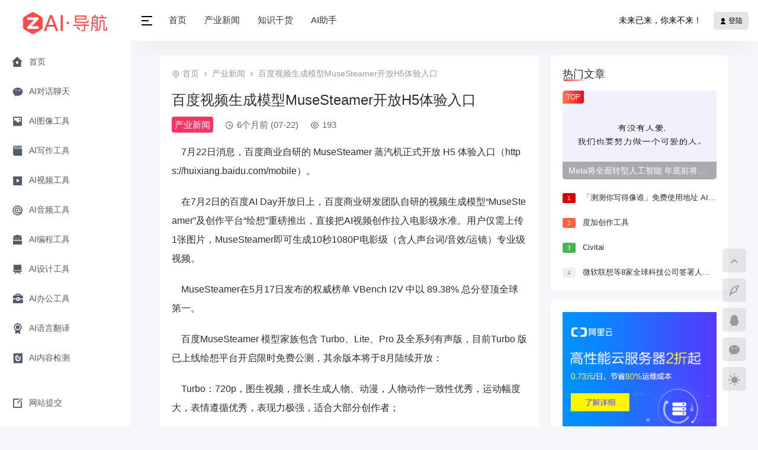

--- FILE ---
content_type: text/html; charset=utf-8
request_url: http://www.rgzn1.com/post/6646.html
body_size: 4756
content:

<!DOCTYPE html>
<html lang="zh-CN">
<head>
    
<meta http-equiv="Content-Type" content="text/html; charset=UTF-8">

<title>百度视频生成模型MuseSteamer开放H5体验入口 - AI人工智能导航网站</title>
<meta name="keywords" content="AI人工智能导航网站">
<meta name="description" content="7月22日消息，百度商业自研的 MuseSteamer 蒸汽机正式开放 H5 体验入口（https://huixiang.baidu.com/mobile）。在7月2日的百度AI Day开放日上，百度商业研发团队自研的视频生成模型“MuseSteamer”及创作平台“绘想”重磅推出，直接把AI视频创作......">
<meta name="generator" content="Z-BlogPHP 1.7.4">
<meta name="applicable-device" content="pc,mobile">
<meta name="viewport" content="width=device-width, initial-scale=1, maximum-scale=1">
<link rel="shortcut icon" href="http://www.rgzn1.com/zb_users/theme/cat_dh/static/favicon.ico"/>
<link rel="stylesheet" href="http://www.rgzn1.com/zb_users/theme/cat_dh/style/style.css?v=1.1.2" type="text/css" media="all" />
<link rel="stylesheet" href="http://www.rgzn1.com/zb_users/theme/cat_dh/style/css/remixicon.css" type="text/css" />
<script src="http://www.rgzn1.com/zb_system/script/jquery-2.2.4.min.js"></script>
<script src="http://www.rgzn1.com/zb_system/script/zblogphp.js"></script>
<script src="http://www.rgzn1.com/zb_system/script/c_html_js_add.php"></script>

        <script src="http://www.rgzn1.com/zb_users/theme/cat_dh/style/js/modal.js?v=1.1.2"></script>
</head>
<body class="">
    <div class="dh-container ">
        
<div id="sidebar" class="main-sidebar">
    <div class="main-sidebar-nav">
        <div class="sidebar-close"><i class="ri-close-fill"></i></div>
        <h1 class="sidebar-logo">
            <a href="http://www.rgzn1.com/" title="AI人工智能导航网站">
                <img src="http://www.rgzn1.com/zb_users/theme/cat_dh/static/logo.png" class="logo" alt="AI人工智能导航网站">
                <img src="http://www.rgzn1.com/zb_users/theme/cat_dh/static/logos.png" class="logos" alt="AI人工智能导航网站">
            </a>
        </h1>
        <div class="sidebar-menu sidebar-top">
            <ul>
                                <li class="dh-item">
                    <a href="/">
                        <span class="dh-item-icon"><i class="ri-home-7-fill"></i></span>
                        <span>首页</span>
                    </a>
                </li>
                                <li class="dh-item">
                    <a href="/category-14.html">
                        <span class="dh-item-icon"><i class="ri-wechat-2-fill"></i></span>
                        <span>AI对话聊天</span>
                    </a>
                </li>
                                <li class="dh-item">
                    <a href="/category-13.html">
                        <span class="dh-item-icon"><i class="ri-image-2-fill"></i></span>
                        <span>AI图像工具</span>
                    </a>
                </li>
                                <li class="dh-item">
                    <a href="/category-12.html">
                        <span class="dh-item-icon"><i class="ri-book-3-fill"></i></span>
                        <span>AI写作工具</span>
                    </a>
                </li>
                                <li class="dh-item">
                    <a href="/category-11.html">
                        <span class="dh-item-icon"><i class="ri-video-fill"></i></span>
                        <span>AI视频工具</span>
                    </a>
                </li>
                                <li class="dh-item">
                    <a href="/category-10.html">
                        <span class="dh-item-icon"><i class="ri-at-fill"></i></span>
                        <span>AI音频工具</span>
                    </a>
                </li>
                                <li class="dh-item">
                    <a href="/category-09.html">
                        <span class="dh-item-icon"><i class="ri-android-fill"></i></span>
                        <span>AI编程工具</span>
                    </a>
                </li>
                                <li class="dh-item">
                    <a href="/category-08.html">
                        <span class="dh-item-icon"><i class="ri-artboard-fill"></i></span>
                        <span>AI设计工具</span>
                    </a>
                </li>
                                <li class="dh-item">
                    <a href="/category-07.html">
                        <span class="dh-item-icon"><i class="ri-briefcase-4-fill"></i></span>
                        <span>AI办公工具</span>
                    </a>
                </li>
                                <li class="dh-item">
                    <a href="/category-06.html">
                        <span class="dh-item-icon"><i class="ri-award-fill"></i></span>
                        <span>AI语言翻译</span>
                    </a>
                </li>
                                <li class="dh-item">
                    <a href="/category-05.html">
                        <span class="dh-item-icon"><i class="ri-attachment-fill"></i></span>
                        <span>AI内容检测</span>
                    </a>
                </li>
                                <li class="dh-item">
                    <a href="/category-04.html">
                        <span class="dh-item-icon"><i class="ri-bookmark-3-fill"></i></span>
                        <span>AI提示指令</span>
                    </a>
                </li>
                                <li class="dh-item">
                    <a href="/category-03.html">
                        <span class="dh-item-icon"><i class="ri-archive-fill"></i></span>
                        <span>AI学习网站</span>
                    </a>
                </li>
                                <li class="dh-item">
                    <a href="/category-02.html">
                        <span class="dh-item-icon"><i class="ri-apps-fill"></i></span>
                        <span>AI开发框架</span>
                    </a>
                </li>
                                <li class="dh-item">
                    <a href="/category-01.html">
                        <span class="dh-item-icon"><i class="ri-broadcast-fill"></i></span>
                        <span>AI训练模型</span>
                    </a>
                </li>
                            </ul>
        </div>
        <div class="sidebar-menu sidebar-bottom">
            <ul>
                <li class="dh-item">
                    <a href="http://www.rgzn1.com/2.html">
                        <span class="dh-item-icon"><i class="ri-edit-box-line"></i></span>
                        <span>网站提交</span>
                    </a>
                </li>
            </ul>
        </div>
    </div>
</div>        <div id="content" class="main-content">
            
<div class="header-banner pagebg">
    <div id="header" class="dh-header">
        <div class="dh-navbar">
            <div class="dh-navbar-left">
                <div class="navbar-left-btn">
                    <i class="ri-menu-2-line"></i>
                </div>
                <div class="navbar-m-btn">
                    <i class="ri-menu-2-line"></i>
                </div>
                <ul id="dh-nav">
                    <li class="navbar-item"><a href="http://www.rgzn1.com/" title="">首页</a></li><li class="navbar-item"><a href="http://www.rgzn1.com/category-15.html" title="">产业新闻</a></li><li class="navbar-item"><a href="http://www.rgzn1.com/category-16.html" title="">知识干货</a></li><li class="navbar-item"><a href="https://www.250ai.cn" title="AI创作助手">AI助手</a></li>                </ul>
            </div>
            <ul class="dh-navbar-menu">
                <li class="navbar-menu-item navbar-menu-yiyan">未来已来，你来不来！</li>
                                <li class="navbar-menu-item navbar-menu-user">
                                        <a class="navbar-btn-newadd" href="/zb_system/login.php">
                        <i class="ri-user-fill"></i> 登陆
                    </a>
                                    </li>
                            </ul>
        </div>
    </div>
</div>            <div class="dh-content newpding flex">
                <div class="dh-content-left">
                                        
<div class="dh-entry">
    <div class="dh-mb">
        <i class="ri-map-pin-line"></i>
        <a href="http://www.rgzn1.com/">首页</a>
        <i class="ri-arrow-right-s-line"></i>
        <a href="http://www.rgzn1.com/category-15.html">产业新闻</a>
        <i class="ri-arrow-right-s-line"></i>
        百度视频生成模型MuseSteamer开放H5体验入口    </div>
    <div class="dh-artcile">
        <div class="artcile-title">
            <h1>百度视频生成模型MuseSteamer开放H5体验入口</h1>
        </div>
        <div class="artcile-meta">
            <div class="artcile-meta-info">
                <span><a href="http://www.rgzn1.com/category-15.html" class="category">产业新闻</a></span>
                <span>
                    <i class="ri-time-line"></i><time datetime="2025-07-22T21:00:19Z">6个月前 (07-22)</time>
                </span>
                <span><i class="ri-eye-line"></i>193</span>
                                            </div>
        </div>
                <div class="artcile-content">
            <p>&nbsp;&nbsp;&nbsp;&nbsp;7月22日消息，百度商业自研的 MuseSteamer 蒸汽机正式开放 H5 体验入口（https://huixiang.baidu.com/mobile）。</p><p>&nbsp;&nbsp;&nbsp;&nbsp;在7月2日的百度AI Day开放日上，百度商业研发团队自研的视频生成模型“MuseSteamer”及创作平台“绘想”重磅推出，直接把AI视频创作拉入电影级水准。用户仅需上传1张图片，MuseSteamer即可生成10秒1080P电影级（含人声台词/音效/运镜）专业级视频。</p><p>&nbsp;&nbsp;&nbsp;&nbsp;MuseSteamer在5月17日发布的权威榜单 VBench I2V 中以 89.38% 总分登顶全球第一。</p><p>&nbsp;&nbsp;&nbsp;&nbsp;百度MuseSteamer 模型家族包含 Turbo、Lite、Pro 及全系列有声版，目前Turbo 版已上线绘想平台开启限时免费公测，其余版本将于8月陆续开放：</p><p>&nbsp;&nbsp;&nbsp;&nbsp;Turbo：720p，图生视频，擅长生成人物、动漫，人物动作一致性优秀，运动幅度大，表情遵循优秀，表现力极强，适合大部分创作者；</p><p>&nbsp;&nbsp;&nbsp;&nbsp;Lite：720p，生成速度超快，仅需30s，价格极有竞争力，适合追求极致性价比的用户；</p><p>&nbsp;&nbsp;&nbsp;&nbsp;Pro：1080p，电影级画质及运镜，极大提升表现力，适合专业创作者、影视生产机构；</p><p>&nbsp;&nbsp;&nbsp;&nbsp;有声版：各清晰度均支持一体化生成音效及台词，适合对同期声和画面有极致追求的用户。</p><p>&nbsp;&nbsp;&nbsp;&nbsp;此前详情报道：</p><p style="text-align:center"><img src="http://www.rgzn1.com/img.php?url=https://www.techweb.com.cn/internet/2025-07-03/2962788.shtml"/></p>        </div>
            </div>
</div>
<div class="dh-more">
    <h3>相关推荐</h3>
    <ul class="dh-moreart">
                                <li class="dh-moreart-item">
            <a href="http://www.rgzn1.com/post/7002.html">
                <div class="new-img">
                    <img src="http://www.rgzn1.com/zb_users/theme/cat_dh/images/nopic.png" alt="独家揭秘Meta AI大裁员：Llama 4落后DeepSeek的恐慌">
                    <p class="new-body-title">独家揭秘Meta AI大裁员：Llama 4落后DeepSeek的恐慌</p>
                </div>
            </a>
        </li>
                <li class="dh-moreart-item">
            <a href="http://www.rgzn1.com/post/7001.html">
                <div class="new-img">
                    <img src="http://www.rgzn1.com/zb_users/theme/cat_dh/images/nopic.png" alt="AI陪伴的狂欢与隐忧，2025年谁在裸泳？">
                    <p class="new-body-title">AI陪伴的狂欢与隐忧，2025年谁在裸泳？</p>
                </div>
            </a>
        </li>
                <li class="dh-moreart-item">
            <a href="http://www.rgzn1.com/post/7000.html">
                <div class="new-img">
                    <img src="http://www.rgzn1.com/zb_users/theme/cat_dh/images/nopic.png" alt="消息称软银已批准向OpenAI再投资225亿美元 以完成最多300亿美元投资">
                    <p class="new-body-title">消息称软银已批准向OpenAI再投资225亿美元 以完成最多300亿美元投资</p>
                </div>
            </a>
        </li>
                <li class="dh-moreart-item">
            <a href="http://www.rgzn1.com/post/6999.html">
                <div class="new-img">
                    <img src="http://www.rgzn1.com/zb_users/theme/cat_dh/images/nopic.png" alt="外骨骼机器人“助老”效果如何？知乎答主评审团做了一场硬核评测">
                    <p class="new-body-title">外骨骼机器人“助老”效果如何？知乎答主评审团做了一场硬核评测</p>
                </div>
            </a>
        </li>
                    </ul>
</div>
                                    </div>
                <div class="dh-content-right">
                    

<div class="dhbox divdhhotart">
        <h3>热门文章</h3>
            <ul>
        <li><div class="hotart-one"><a href="http://www.rgzn1.com/post/4054.html" title="Meta将全面转型人工智能 年底前将购买约35万块英伟达GPU"><img src="http://www.rgzn1.com/zb_users/theme/cat_dh/images/nopic.png" alt="Meta将全面转型人工智能 年底前将购买约35万块英伟达GPU" /><span class="hotart-one-top">TOP</span><span class="hotart-one-title">Meta将全面转型人工智能 年底前将购买约35万块英伟达GPU</span></a></div></li>  <li><div class="hotart-other"><i>1</i> <a href="http://www.rgzn1.com/post/6690.html">「测测你写得像谁」免费使用地址 AI文风测试testurtext.us体验地址入口</a></div></li><li><div class="hotart-other"><i>2</i> <a href="http://www.rgzn1.com/post/57.html">度加创作工具</a></div></li><li><div class="hotart-other"><i>3</i> <a href="http://www.rgzn1.com/post/387.html">Civitai</a></div></li><li><div class="hotart-other"><i>4</i> <a href="http://www.rgzn1.com/post/4089.html">微软联想等8家全球科技公司签署人工智能伦理相关协议</a></div></li>    </ul>
    </div>
<div class="dhbox divdhads">
        <h3 class="is-hidden">侧栏广告</h3>
            <div class="widget-dhads">
        <a href="#"><img src="http://www.rgzn1.com/zb_users/theme/cat_dh/images/ad-360.png" alt="广告"/></a>    </div>
    </div>
<div class="dhbox divdhlogBox">
        <h3>文章目录</h3>
            <div class="widget-dhlogbox">
        <ul id="catelogul"></ul>    </div>
    </div>
<div class="dhbox divTags">
        <h3>标签列表</h3>
            <ul>
            </ul>
    </div>                </div>
            </div>
            
<footer id="footer" class="main-footer">
    <div class="footer-tools">
        <div id="top" class="footer-tools-item" data-balloon="返回顶部" data-balloon-pos="left">
            <a href="javascript:void(0);" class="tools-totop">
                <i class="ri-arrow-up-s-line"></i>
            </a>
        </div>
        <div class="footer-tools-item" data-balloon="提交收录" data-balloon-pos="left">
            <a href="http://www.rgzn1.com/2.html">
                <i class="ri-quill-pen-line"></i>
            </a>
        </div>
                <div class="footer-tools-item" data-balloon="联系客服" data-balloon-pos="left">
            <a href="https://wpa.qq.com/msgrd?v=3&uin=122982858&site=qq&menu=yes" target="_blank">
                <i class="ri-qq-fill"></i>
            </a>
        </div>
                <div class="footer-tools-item tools-wecha">
            <a href="javascript:void(0);"><i class="ri-wechat-2-fill"></i></a>
            <span class="tools-wecha-img">
                <img src="http://www.rgzn1.com/zb_users/theme/cat_dh/static/wx.png" alt="扫码二维码">
            </span>
        </div>
        <div class="footer-tools-item" data-balloon="切换模式" data-balloon-pos="left">
            <a href="javascript:void(0);" class="tools-night">
                <i class="ri-sun-fill"></i>
            </a>
        </div>
    </div>
    <div class="footer-inner">
        <div class="footer-text">
            <p>本站内容源自互联网，如有内容侵犯了您的权益，请联系删除相关内容。</p>
            <p>Copyright RGZN1.COM Rights Reserved.&nbsp;
<a href="https://www.beian.gov.cn/portal/registerSystemInfo?recordcode=32068202000732">苏公网安备32068202000732号</a>
<a href="https://beian.miit.gov.cn">苏ICP备2022041737号-2</a> Theme By CATBEI</p>
        </div>
    </div>
</footer>
<script src="http://www.rgzn1.com/zb_users/theme/cat_dh/style/js/daohang.js?v=1.1.2"></script>
<script>
var _hmt = _hmt || [];
(function() {
  var hm = document.createElement("script");
  hm.src = "https://hm.baidu.com/hm.js?0239b4b5e9231f1924a095196687209d";
  var s = document.getElementsByTagName("script")[0]; 
  s.parentNode.insertBefore(hm, s);
})();
</script>
        </div>
    </div>
</body>
</html><!--27.23 ms , 9 queries , 801kb memory , 0 error-->

--- FILE ---
content_type: application/javascript
request_url: http://www.rgzn1.com/zb_users/theme/cat_dh/style/js/daohang.js?v=1.1.2
body_size: 19585
content:
var _0xod6="jsjiami.com.v7";var _0x24c4a3=_0x57f0;((function(g,T,c,Ta,J,gK,d){return g=g>>3,gK="hs",d="hs",function(T,c,Jg,H,b){var K=_0x57f0;H="tfi",gK=H+gK,b="up",d+=b,gK=Jg(gK),d=Jg(d),Jg=0;var e=T();while(!![]&&--Ta+c){try{H=-parseInt(K(975,"&Wbe"))/1+-parseInt(K(564,"zR@I"))/2*(-parseInt(K(445,"NGlw"))/3)+parseInt(K(954,"TS0["))/4*(-parseInt(K(752,"6H]u"))/5)+parseInt(K(465,"Ii6l"))/6*(-parseInt(K(487,"950M"))/7)+parseInt(K(516,"zR@I"))/8+-parseInt(K(937,"YpMM"))/9*(parseInt(K(815,"8ECb"))/10)+parseInt(K(1027,"950M"))/11*(parseInt(K(501,"cIS7"))/12)}catch(g){H=Jg}finally{b=e[gK]();if(g<=Ta)Jg?J?H=b:J=b:Jg=b;else{if(Jg==J["replace"](/[kNKIJqYulMEfhRLVBexgP=]/g,"")){if(H===c){e["un"+gK](b);break}e[d](b)}}}}}(c,T,function(g,T,c,Ta,J,gK,d){return T="split",g=arguments[0],g=g[T](""),c="reverse",g=g[c]("v"),Ta="join",1370235,g[Ta]("")})})(1608,340830,_0x51a5,203),_0x51a5)&&(_0xod6=_0x24c4a3(895,"oSKw"));function _0x57f0(g,T){var c=_0x51a5();return _0x57f0=function(T,Ta){T=T-417;var J=c[T];if(_0x57f0["eNocdZ"]===undefined){var gK=function(g){var T="abcdefghijklmnopqrstuvwxyzABCDEFGHIJKLMNOPQRSTUVWXYZ0123456789+/=";var c="",Ta="";for(var J=0,gK,d,Jg=0;d=g["charAt"](Jg++);~d&&(gK=J%4?gK*64+d:d,J++%4)?c+=String["fromCharCode"](255&gK>>(-2*J&6)):0){d=T["indexOf"](d)}for(var H=0,b=c["length"];H<b;H++){Ta+="%"+("00"+c["charCodeAt"](H)["toString"](16))["slice"](-2)}return decodeURIComponent(Ta)};var d=function(g,T){var c=[],Ta=0,J,d="";g=gK(g);var Jg;for(Jg=0;Jg<256;Jg++){c[Jg]=Jg}for(Jg=0;Jg<256;Jg++){Ta=(Ta+c[Jg]+T["charCodeAt"](Jg%T["length"]))%256,J=c[Jg],c[Jg]=c[Ta],c[Ta]=J}Jg=0,Ta=0;for(var H=0;H<g["length"];H++){Jg=(Jg+1)%256,Ta=(Ta+c[Jg])%256,J=c[Jg],c[Jg]=c[Ta],c[Ta]=J,d+=String["fromCharCode"](g["charCodeAt"](H)^c[(c[Jg]+c[Ta])%256])}return d};_0x57f0["UCkrvL"]=d,g=arguments,_0x57f0["eNocdZ"]=!![]}var Jg=c[0],H=T+Jg,b=g[H];return!b?(_0x57f0["NkrhAB"]===undefined&&(_0x57f0["NkrhAB"]=!![]),J=_0x57f0["UCkrvL"](J,Ta),g[H]=J):J=b,J},_0x57f0(g,T)}$(function(){var g=_0x24c4a3,T={RPbTC:function(g,T){return g==T},doAjm:g(435,"g2JG"),AqDqv:function(g,T){return g(T)},gauWT:g(715,"6H]u"),JFCPk:function(g,T){return g(T)},WWbpY:'<span class="navbar-item-icon"><i class="ri-arrow-drop-down-line"></i></span>',nCGqH:g(925,"^mQP"),DMwcC:"active",vZjRV:g(834,"6H]u"),OGZRK:g(610,"YpMM"),pKdNC:function(g,T){return g+T},OPjfY:function(g,T){return g+T},AdkpN:g(745,"ha(^"),ULXsY:g(851,"U$yZ"),XemeY:function(g,T){return g(T)},XuMeB:function(g,T){return g<T},Bnqkh:function(g,T){return g>T},vgrIY:function(g,T){return g(T)},ATLwJ:function(g,T){return g(T)},HjNUh:function(g,T){return g(T)},EHonH:function(g,T){return g-T},vehqQ:g(630,"950M"),SMoDG:function(g,T){return g(T)},xpKKO:g(892,"v0S&"),YpGAO:".artcile-content h2",btSFh:function(g,T){return g>T},MNtpN:".artcile-content h3",tbLMR:function(g,T){return g(T)},wrRbQ:function(g,T){return g(T)},AAmJT:g(808,"Jn$r"),VTHim:g(918,"9scW"),amNmM:function(g,T){return g!=T},nXcoJ:g(859,")Ihq"),cLELQ:function(g,T){return g+T},jGqAV:'<li class="er">',bzfYf:function(g,T){return g+T},MfxxV:g(807,"ha(^"),mFXQO:g(799,"k2yH"),KcslC:g(522,"yQnd"),bIbJy:"display",ERXCq:g(846,"dfu5"),PAdLJ:function(g,T){return g(T)},QHWYC:g(561,"NGlw"),vQvit:function(g,T){return g(T)},ibrPm:g(475,"%w[3"),uohZa:g(604,"g2JG")};$(g(518,"dfu5"))[g(636,"xmxz")](function(){var c=g;if(T[c(603,"8#Op")](this[c(491,"vrUV")],document[c(986,"%w[3")][c(684,"vrUV")]()[c(821,"e^ND")](T[c(420,"8)uY")])[0]))return T[c(989,"aJ!6")]($,this)[c(931,"rWyM")]("on"),![]}),T[g(944,"v0S&")]($,".sidebar-menu li a")[g(1020,"8#Op")](function(){var c=g;if(T["RPbTC"](this[c(950,"cIS7")],document[c(947,"6H]u")]["toString"]()[c(760,"%w[3")](T[c(1024,"javy")])[0]))return T["JFCPk"]($,this)["addClass"]("on"),![]}),$(T["doAjm"])[g(446,"*V$0")](function(){var c=g;$(this)[c(499,"C@y1")]("ul")[c(923,"YpMM")]>0&&T[c(629,"#4Gh")]($,this)[c(916,"950M")]("a")[c(857,"mLC(")](T["WWbpY"])});T[g(929,"%w[3")]($(T[g(865,"8ECb")])[g(638,"cIS7")],0)&&T[g(708,"yQnd")]($,T[g(787,"mLC(")])[g(933,"9scW")]({additionalMarginTop:92,additionalMarginBottom:20});if($(T[g(563,"cIS7")])[g(521,"mLC(")]>0||T[g(894,"w*%R")](T[g(628,"*Uxp")]($,T[g(615,"#4Gh")])[g(1042,"dfu5")],0)){var c=[],Ta=[];T[g(754,"xmxz")]($,g(1034,"vWRW"))[g(938,"ha(^")](function(J){var gK=g,d={KBSYs:function(g,c){return T["AqDqv"](g,c)},yZcmf:T[gK(906,"s#kG")],dPiku:T[gK(702,"*V$0")]};T["vZjRV"]===T[gK(802,"YpMM")]?d["KBSYs"](_0x5f5e7a,d["yZcmf"])[gK(793,"vWRW")]("li")["eq"](_0x1af5cb)[gK(471,"e^ND")](d["dPiku"])[gK(739,"*Uxp")]("li")[gK(910,"8#Op")](d[gK(1015,"950M")]):(T[gK(686,"zR@I")]($,this)[gK(417,"s#kG")]("id",J),Ta[gK(783,"^mQP")](J),c[gK(828,"XfR%")](T[gK(569,"dY$4")](T[gK(461,"6H]u")](T[gK(655,"oSKw")]+(T[gK(593,"zR@I")]($(this)[gK(812,"cmal")](0)[gK(928,"#4Gh")],"H3")?"er":""),T["ULXsY"]),J)+'">'+$(this)[gK(784,"aJ!6")]()+gK(572,"zR@I")))});let _0xd6b5bd=T[g(438,"098n")]($,T[g(912,"TS0[")])[g(712,"Xlyv")]()[g(558,"TS0[")](/<h2[^>]*?>([\s\S]*?)<\/h2>|<h3[^>]*?>([\s\S]*?)<\/h3>/g);for(let _0x488597=0;_0x488597<_0xd6b5bd[g(774,"9scW")];_0x488597++){_0xd6b5bd[_0x488597]=_0xd6b5bd[_0x488597][g(868,"TS0[")](/id="/g,T[g(899,"*Uxp")]);if(T[g(1026,"*V$0")](_0xd6b5bd[_0x488597]["indexOf"]("h3"),-1)){if("MoNco"!==T[g(697,"javy")])_0xd6b5bd[_0x488597]=T[g(1035,"aJ!6")](T[g(436,"vWRW")](T[g(725,"nv]e")],_0xd6b5bd[_0x488597][g(481,"v0S&")](/h3/g,"a")),g(559,"v0S&"));else{if(this[g(430,"v0S&")]==_0x43103e[g(546,"8)uY")][g(425,"v0S&")]()["split"](T[g(957,"oSKw")])[0])return T[g(733,"NGlw")](_0x702753,this)[g(634,"k2yH")]("on"),![]}}else _0xd6b5bd[_0x488597]=T["bzfYf"](T[g(1008,"e^ND")]+_0xd6b5bd[_0x488597][g(845,"k2yH")](/h2/g,"a"),T[g(1039,"C@y1")])}T[g(494,"%w[3")]($,T[g(874,"098n")])[g(671,"v0S&")](T["bIbJy"],T[g(858,"6H]u")]),$(g(427,"mLC("))[g(598,"rWyM")](_0xd6b5bd),T[g(740,"9yp6")]($,window)[g(1045,"cmal")](function(){var c=g;for(let _0x28dcd2=0;T["XuMeB"](_0x28dcd2,Ta["length"]);_0x28dcd2++){(T[c(863,"cmal")](T[c(673,"zR@I")]($,window)["scrollTop"](),$("#"+Ta[_0x28dcd2])["offset"]()[c(658,"098n")]-100)||T[c(528,"&Wbe")](T[c(823,"dfu5")]($,this)[c(907,"a4Xr")]()+T[c(444,"vWRW")]($,this)[c(566,"UBL&")](),T[c(647,"xmxz")]($,document)[c(506,"cIS7")]()))&&T["HjNUh"]($,T["nCGqH"])[c(849,"v0S&")]("li")["eq"](_0x28dcd2)[c(1011,"^mQP")](T["DMwcC"])["siblings"]("li")[c(749,"dfu5")](T[c(694,"Ii6l")])}});let _0x540d93=$(T[g(1001,"6H]u")]);T[g(1014,"dfu5")]($,T[g(1029,"098n")])["on"](T[g(908,"Jn$r")],function(){var c=g;return _0x540d93[c(958,"vWRW")]({scrollTop:T[c(716,"a4Xr")](T[c(618,"Ec@B")]($,$[c(1017,"zR@I")](this,c(817,"TS0[")))[c(953,"*Uxp")]()[c(456,"XfR%")],70)},400),![]})}}),$(_0x24c4a3(995,"cmal"))[_0x24c4a3(955,"U$yZ")](function(){var g=_0x24c4a3,T={WAvrM:function(g,T){return g==T},GyKmh:function(g,T,c){return g(T,c)},Vyppt:function(g,T){return g(T)},EqBTA:"#tjyzm",NBcNU:g(424,"*Uxp"),epUBv:function(g,T){return g+T},Zarhp:function(g,T){return g+T},KiPHO:function(g,T){return g(T)},UBtos:g(677,"&Wbe"),wRFTn:g(524,"v0S&"),IRECq:function(g,T){return g(T)},FATWc:g(886,"*Uxp"),QuGlo:g(775,"nv]e"),GgYob:function(g,T){return g(T)},HiGqn:g(856,"6H]u"),nNVVW:function(g,T){return g(T)},qVFiP:"#searchtext",zHHMo:g(864,"6H]u"),aIRWQ:function(g,T){return g(T)},WnXNG:g(588,"098n"),wokUy:function(g,T){return g(T)},zSmcM:function(g,T){return g<T},CMvCH:function(g,T){return g===T},PQLDh:g(734,"#4Gh"),pLGZF:function(g,T){return g==T},KPAuX:g(862,"&Wbe"),NiNnC:"day",ylEuy:function(g,T){return g==T},oUjSL:function(g,T){return g(T)},uSrxJ:g(827,"rWyM"),yZlit:function(g,T){return g==T},tTtLT:function(g,T){return g===T},uaGPM:g(771,"6H]u"),IVmqH:g(711,"*Uxp"),ZTMuF:function(g,T){return g(T)},gTphx:g(741,"XfR%")},c=document[g(656,"8#Op")],Ta=c["split"]("; ");for(var J=0;T[g(552,"YpMM")](J,Ta[g(521,"mLC(")]);J++){if(T[g(601,"w*%R")]("jvbRJ",T[g(943,"8ECb")])){var gK=Ta[J]["split"]("=");if(T["pLGZF"](T[g(419,"TS0[")],gK[0])){var d=gK[1];break}}else T["WAvrM"](_0x2bdc49[g(917,"6H]u")],200)?(_0xebd718[g(502,"v0S&")](_0x20e151[g(662,"xmxz")]),T["GyKmh"](_0x3e0e40,function(){_0x43a259["location"]["reload"]()},1500)):(_0x3338cf[g(776,"w*%R")]({message:_0x58eb6d[g(941,"YpMM")],type:g(428,"950M")}),T["Vyppt"](_0x476eff,T[g(531,"U$yZ")])[g(713,")Ihq")](T["NBcNU"],T[g(441,"&Wbe")](T[g(922,"UBL&")](_0x273cda,g(537,"%w[3")),_0x6c8f8[g(670,"rWyM")]())))}(T[g(709,"e^ND")](d,T[g(901,"^mQP")])||T[g(486,"XfR%")](d,null))&&(T["oUjSL"]($,document[g(946,"XfR%")])[g(763,"Ec@B")](g(650,"^mQP")),document[g(976,"]bGi")]=T[g(560,"6H]u")]),T[g(532,"Ii6l")](d,T["KPAuX"])&&(T[g(578,"s#kG")](T[g(642,"8#Op")],T["IVmqH"])?(T["KiPHO"](_0x2efe32,T["UBtos"])["removeClass"](T[g(597,"s#kG")]),T[g(663,"8)uY")](_0x14e292,T[g(921,"e^ND")])[g(1005,"Xlyv")](T["QuGlo"],T[g(623,"Xlyv")](_0x5eb26c,this)[g(998,"UBL&")](T[g(1007,"zR@I")])),T[g(496,"g2JG")](_0x54c4d0,T["qVFiP"])[g(619,"950M")](T["zHHMo"],T[g(844,"8#Op")](_0x12d0af,this)[g(984,"NGlw")](T[g(607,"%w[3")])),T[g(772,"6H]u")](_0x3504f7,this)["addClass"](T[g(940,"9yp6")])["siblings"]()["removeClass"](T[g(476,"XfR%")])):(T[g(492,"XfR%")]($,document[g(847,"TS0[")])["removeClass"](T[g(991,"k2yH")]),document[g(1048,"TS0[")]=T[g(982,"v0S&")]))}),$(_0x24c4a3(514,"8#Op"))["click"](function(){var g=_0x24c4a3,T={jYVEX:function(g,T){return g(T)},wVrbM:g(696,"s#kG"),uuAZb:g(720,"%w[3"),CMReI:"night=day;path=/",xknAE:function(g,T){return g!==T},zdFwR:"DkCNF",rLWJP:g(981,"s#kG"),HLPrz:function(g,T,c){return g(T,c)},cBjmm:"error",ytpWP:function(g,T){return g(T)},PNQGJ:g(893,"%w[3"),YrntG:function(g,T){return g+T},mcnIk:g(661,"#4Gh"),ufRXt:g(843,"NGlw"),CNikG:g(932,"098n"),JkgoW:function(g,T){return g(T)},SLLRN:function(g,T){return g(T)},tZgNK:function(g,T){return g==T},QaiJf:function(g,T){return g===T},TvZtf:g(853,"zR@I"),CqOou:g(913,"k2yH"),CCddL:g(997,"*V$0"),rwVpY:g(816,"k2yH"),OgIkH:g(626,"k2yH")},c=T[g(595,"Ii6l")]($,g(756,"yQnd"))[g(896,"vWRW")](),Ta=$(T[g(804,"xmxz")])[g(449,"dfu5")](),J=T["jYVEX"]($,T[g(832,"w*%R")])["val"](),gK=T[g(567,"UBL&")]($,g(801,"javy"))[g(730,"k2yH")](),d=T[g(698,"XfR%")]($,"#code")[g(470,"950M")]();c==""||Ta==""||T["tZgNK"](J,"")||gK==""||d==""?T["QaiJf"](g(570,"950M"),T[g(936,")Ihq")])?(T["jYVEX"](_0x456523,T["wVrbM"])["removeClass"](T[g(750,"#4Gh")]),_0x1eec44(T[g(791,"Xlyv")])[g(434,"950M")](g(545,")Ihq"))):$[g(674,"s#kG")]({message:T[g(631,"%w[3")],type:T[g(627,"a4Xr")]}):g(911,"C@y1")===T[g(497,"w*%R")]?(T["jYVEX"](_0x2ff830,_0x5f588d[g(962,"dY$4")])[g(887,"yQnd")](g(639,"xmxz")),_0x394451["cookie"]=T["CMReI"]):$[g(1002,"Ii6l")](ajaxurl+T["rwVpY"],{title:c,url:Ta,cate:J,content:gK,code:d},function(c){var Ta=g;if(T["xknAE"](T[Ta(488,"Ec@B")],T["rLWJP"]))c["code"]==200?($[Ta(587,"YpMM")](c[Ta(620,"javy")]),T[Ta(690,"Ec@B")](setTimeout,function(){var g=Ta;window[g(568,"C@y1")]["reload"]()},1500)):($[Ta(652,"yQnd")]({message:c[Ta(512,"Ec@B")],type:T["cBjmm"]}),T[Ta(996,"UBL&")]($,T[Ta(897,"8#Op")])["attr"](Ta(1e3,"a4Xr"),T["YrntG"](bloghost,T[Ta(993,"*V$0")])+Math["random"]()));else{if(this[Ta(454,"8ECb")]==_0x4b95bb["location"][Ta(586,"*V$0")]()["split"](Ta(759,"*V$0"))[0])return T["jYVEX"](_0x2155ea,this)[Ta(471,"e^ND")]("on"),![]}},T[g(490,"cIS7")])}),$(_0x24c4a3(574,"vWRW"))[_0x24c4a3(493,"]bGi")](function(){var g=_0x24c4a3,T={awdvc:function(g,T){return g(T)},gLKmA:g(971,"^mQP"),geYuB:g(888,"cmal"),OfhwR:g(769,"098n"),Hvtdb:g(983,"a4Xr"),FIUJo:g(565,"XfR%"),OyqjF:"placeholder",yWnsP:function(g,T){return g(T)},RjffT:g(640,"XfR%")};T[g(1040,"aJ!6")]($,this)[g(768,"950M")]("search-on")[g(818,"9yp6")]()[g(649,"k2yH")](T[g(884,"*Uxp")]),$(g(780,"mLC("))["eq"]($(this)[g(504,"]bGi")]())[g(659,"xmxz")](T["geYuB"])["siblings"]()[g(473,"g2JG")](T[g(855,"e^ND")]),T[g(788,"YpMM")]($,T[g(714,"NGlw")])[g(1033,"*Uxp")](g(919,"XfR%"),T["awdvc"]($,".group-active .active")[g(431,"w*%R")](T[g(959,"NGlw")])),T["awdvc"]($,T[g(553,"k2yH")])[g(539,"8#Op")](T[g(824,"&Wbe")],T[g(978,"cmal")]($,T[g(903,"a4Xr")])[g(713,")Ihq")]("data-placeholder"))}),$(".navbar-left-btn")[_0x24c4a3(727,"aJ!6")](function(){var g=_0x24c4a3,T={JVtxv:function(g,T){return g<T},MXMAE:g(872,"zR@I"),QHuxR:"open",NNibr:function(g,T){return g==T},yDkZu:g(731,"C@y1"),meYyL:g(809,"vWRW"),poTqL:function(g,T){return g===T},nkntg:function(g,T){return g(T)},IObOS:".dh-container",zPFBz:"open=no;path=/"};$(g(743,"Ii6l"))["toggleClass"]("dhsmall");var c=document[g(1022,"javy")],Ta=c["split"]("; ");for(var J=0;T["JVtxv"](J,Ta["length"]);J++){if(T[g(854,"ha(^")]!=="RpiZN")_0x2199f9[g(526,"ha(^")][g(679,"a4Xr")]();else{var gK=Ta[J][g(1032,"*V$0")]("=");if(T[g(510,"950M")]==gK[0]){var d=gK[1];break}}}(T[g(781,"&Wbe")](d,"no")||T[g(635,"yQnd")](d,null))&&($(g(675,"mLC("))[g(556,"Xlyv")](T[g(576,"oSKw")]),document[g(544,"9scW")]="open=yes;path=/"),d==T[g(462,"v0S&")]&&(T[g(904,"nv]e")](g(515,"098n"),"qVHyx")?(_0x1174b3[g(786,"8#Op")](_0x1a5a64[g(822,"dY$4")]),_0x9addb0(function(){var T=g;_0xa1be56["location"][T(573,"]bGi")]()},1500)):(T[g(624,"mLC(")]($,T[g(860,"s#kG")])["removeClass"](T["yDkZu"]),document[g(500,"yQnd")]=T[g(433,"U$yZ")]))}),window["addEventListener"]("resize",function(){var g=_0x24c4a3,T={TbXZD:function(g,T){return g>T},jqAQR:".dh-ping-not",aOTwO:function(g,T){return g==T},HIZMK:"error",oZvdA:function(g,T){return g(T)},wRlKG:function(g,T){return g+T},pVass:"dhrenling",RqkQf:g(836,"zR@I"),hGDsm:g(969,"8ECb"),BSjpt:function(g,T){return g<T},XjRPV:function(g,T){return g===T},zKngX:function(g,T){return g==T},sOXcN:function(g,T){return g(T)},ngdHs:g(543,"mLC("),QFIff:function(g,T){return g(T)},rIfRL:g(480,"cmal"),dKScJ:g(527,"C@y1")};if(document[g(719,"aJ!6")][g(861,"dfu5")]>960){if(T[g(617,"Xlyv")]!==T[g(582,"vrUV")])T[g(667,"mLC(")](_0x33ecbf(T["jqAQR"])["length"],0)&&_0x2cd79b(T[g(987,"C@y1")])[g(621,"UBL&")](),_0x17f678[g(742,"nv]e")]["reload"]();else{var c=document[g(973,"rWyM")],Ta=c["split"]("; ");for(var J=0;T["BSjpt"](J,Ta["length"]);J++){if(T["XjRPV"](g(1004,"*Uxp"),g(790,"dY$4"))){var gK=Ta[J][g(605,"cmal")]("=");if(T["aOTwO"](g(602,"UBL&"),gK[0])){var d=gK[1];break}}else{var Jg=T[g(707,"6H]u")](_0x2a9d48,g(450,"oSKw"))[g(555,"ha(^")]();_0x1dde44["post"](T["wRlKG"](_0x2b978c,T[g(924,"Jn$r")]),{id:_0x141a66,qq:Jg},function(c){var Ta=g;T[Ta(447,")Ihq")](c[Ta(1016,"YpMM")],200)?(_0x73402c[Ta(902,"oSKw")](),_0x1d0282[Ta(744,"k2yH")](c[Ta(596,"8#Op")]),_0x23f181["location"]["reload"]()):_0x1b95e3[Ta(850,"&Wbe")]({message:c[Ta(880,"950M")],type:T[Ta(612,"dfu5")]})},T[g(689,"8)uY")])}}T[g(966,"s#kG")](d,g(1037,"dfu5"))&&T[g(866,"TS0[")]($,g(1009,"8)uY"))["addClass"](T[g(426,"nv]e")]),T[g(421,")Ihq")]($,T["rIfRL"])[g(728,")Ihq")](T[g(699,"cmal")])}}}),$(_0x24c4a3(769,"098n"))[_0x24c4a3(977,"9scW")](_0x24c4a3(583,"*V$0"),$(_0x24c4a3(964,"nv]e"))[_0x24c4a3(789,"e^ND")](_0x24c4a3(554,"aJ!6"))),$("#searchtext")[_0x24c4a3(738,"%w[3")]("placeholder",$(_0x24c4a3(608,"vrUV"))[_0x24c4a3(431,"w*%R")](_0x24c4a3(1023,"e^ND"))),$(document)[_0x24c4a3(633,"k2yH")](function(g){var T=_0x24c4a3,c={gSlXw:function(g,T){return g==T},ZKoVt:function(g,T){return g(T)},IljHz:T(891,"cIS7"),XtNfQ:function(g,T){return g==T}},Ta=g[T(1049,"]bGi")];if(c[T(614,"6H]u")](Ta,13)){var J=c[T(590,"v0S&")](encodeURIComponent,$(c["IljHz"])["val"]());if(c["XtNfQ"](J,""))return![];else return window[T(562,"yQnd")]($(T(718,"]bGi"))["attr"](T(429,"TS0["))+J),![]}}),$(".search-type a")["click"](function(){var g=_0x24c4a3,T={btZmx:function(g,T){return g(T)},kcxnj:g(877,"Ii6l"),XZnAY:g(519,"javy"),iCrca:g(583,"*V$0"),VRApJ:"data-type",jYcQd:g(724,"v0S&"),eDdBc:"data-placeholder",auKhd:function(g,T){return g(T)},EmfWs:g(458,"YpMM")};T["btZmx"]($,T[g(508,"nv]e")])["removeClass"](g(664,"xmxz")),T["btZmx"]($,T["XZnAY"])[g(1017,"zR@I")](T["iCrca"],$(this)[g(761,"Ii6l")](T["VRApJ"])),$(T[g(547,"U$yZ")])[g(580,"TS0[")](g(703,"nv]e"),$(this)[g(580,"TS0[")](T[g(813,"*Uxp")])),T[g(654,"9yp6")]($,this)[g(1021,"vWRW")](T["EmfWs"])[g(495,"g2JG")]()[g(778,"U$yZ")]("active")}),$(_0x24c4a3(965,"098n"))[_0x24c4a3(727,"aJ!6")](function(){var g=_0x24c4a3,T={hJMCX:g(803,"#4Gh"),VukMu:function(g,T){return g==T},iGbBs:"xPLjO",gkweK:function(g,T){return g+T},oqBwc:function(g,T){return g(T)},FuIKJ:g(483,"v0S&"),BhHjX:g(489,"8ECb")},c=encodeURIComponent($(T[g(422,"xmxz")])[g(885,"*V$0")]());if(T[g(994,"oSKw")](c,""))return![];else{if(g(945,"w*%R")!==T["iGbBs"])_0x39dc2e[g(838,"aJ!6")][g(683,"e^ND")]();else return window[g(575,"zR@I")](T[g(660,"&Wbe")](T[g(600,"nv]e")]($,T["FuIKJ"])["attr"](T["BhHjX"]),c)),![]}}),$(_0x24c4a3(766,"rWyM"))["on"](_0x24c4a3(999,"v0S&"),function(){var g=_0x24c4a3,T={oBzTG:function(g,T){return g(T)},cdoMW:g(961,"javy"),DwybG:".dh-container"};T[g(442,"Xlyv")]($,".dh-container")["removeClass"](T[g(898,"]bGi")]),T["oBzTG"]($,T[g(935,"a4Xr")])["toggleClass"](g(704,"g2JG"))}),$("#top")["hide"](),$(window)["scroll"](function(){var g=_0x24c4a3,T={awZPS:function(g,T){return g(T)},BgyfL:function(g,T){return g-T},WfUeM:function(g,T){return g+T},qLDTC:function(g,T){return g==T},ZVtAk:function(g,T){return g(T)},SMRtl:function(g,T){return g(T)},uDXqd:g(980,"oSKw"),yTNJS:"active",VKmcX:function(g,T){return g>=T},nbpTN:g(785,"k2yH"),koNXt:g(871,"C@y1"),JqlKI:g(915,"Ec@B"),bBXMe:g(571,"w*%R"),AVazL:g(735,"8ECb")};if(T["VKmcX"]($(this)[g(611,"dfu5")](),50)){if(T[g(672,"NGlw")]!==g(548,"cmal"))for(let _0xd0e8a6=0;_0xd0e8a6<_0x5ecc93["length"];_0xd0e8a6++){(T[g(1047,"8#Op")](_0x32a2a2,_0x3c7cc1)["scrollTop"]()>T[g(881,"XfR%")](_0x429a9e(T[g(985,"zR@I")]("#",_0x1db3b4[_0xd0e8a6]))[g(692,"8)uY")]()[g(451,"9scW")],100)||T[g(951,"Xlyv")](T[g(811,"8#Op")](T[g(732,"*V$0")](_0x2bacac,this)[g(591,"Ii6l")](),_0x10aa35(this)[g(478,"Ec@B")]()),T[g(1013,"*V$0")](_0x225a0c,_0x4da52d)[g(474,"6H]u")]()))&&T[g(622,"*Uxp")](_0xe6faff,T[g(873,"xmxz")])["find"]("li")["eq"](_0xd0e8a6)[g(452,"8#Op")]("active")[g(495,"g2JG")]("li")[g(755,"*V$0")](T["yTNJS"])}else $(T[g(800,"%w[3")])[g(643,"xmxz")](T[g(900,"mLC(")]),$(T[g(952,"098n")])["addClass"](T[g(875,"*Uxp")])}else $(T[g(883,"a4Xr")])[g(934,"U$yZ")](T[g(1038,"cIS7")]),$(".header-banner")[g(535,"&Wbe")](T[g(795,"ha(^")])}),$(_0x24c4a3(1050,"v0S&"))["click"](function(){var g=_0x24c4a3,T={LrHYS:function(g,T){return g(T)},eMWGu:g(920,"*Uxp")};return T[g(939,"dfu5")]($,T[g(668,"s#kG")])["animate"]({scrollTop:0},500),![]}),$(_0x24c4a3(870,"XfR%"))[_0x24c4a3(867,"#4Gh")](function(){var g=_0x24c4a3,T={GWvct:function(g,T){return g(T)},DRLjZ:".dh-container",UdKeF:"dhsmall",kcbVE:function(g,T){return g>T},wXxNR:g(794,"8ECb"),NYEdd:g(443,"*V$0")};T[g(942,"v0S&")](T[g(701,"8#Op")]($,g(666,"w*%R"))[g(814,"950M")],0)&&(T[g(723,"%w[3")]!==T[g(747,"*Uxp")]?$(g(831,"g2JG"))[g(758,"6H]u")]():(T[g(644,"v0S&")](_0x2d99a7,T[g(852,"Jn$r")])[g(471,"e^ND")](T[g(1041,"ha(^")]),_0x215fd8[g(1048,"TS0[")]="open=yes;path=/")),window[g(530,"*V$0")][g(464,"Ii6l")]()}),$("#cancel-reply")["on"]("click",function(){var g=_0x24c4a3,T={fYpqX:function(g,T){return g(T)},ufgSL:".dh-comments",YRreG:"#divCommentPost",DZYyo:function(g,T){return g(T)},roYwF:g(905,"098n"),HGOhK:g(748,"950M"),BZDgn:g(796,"YpMM")};T["fYpqX"]($,T[g(835,"mLC(")])["prepend"](T["fYpqX"]($,T["YRreG"])),T[g(1028,"^mQP")]($,T[g(1018,"Ec@B")])[g(956,"8#Op")]({display:T[g(879,"8ECb")]}),$(T["BZDgn"])[g(479,"cIS7")]("")}),$(".sidebar-close")["on"](_0x24c4a3(457,"zR@I"),function(){var g=_0x24c4a3,T={WKqWC:function(g,T){return g(T)},khUKq:g(700,"]bGi"),PAuWU:"dhmopen"};T["WKqWC"]($,T["khUKq"])[g(550,"9yp6")](T[g(1019,"mLC(")])}),$(_0x24c4a3(592,"Xlyv"))[_0x24c4a3(485,"Ii6l")](function(){var g=_0x24c4a3,T={Rbeho:function(g,T){return g===T},Uczya:g(770,"098n"),qcOgC:function(g,T){return g==T},dtbUs:function(g,T){return g+T},pEOHY:"cat-dh-",DHWHy:function(g,T){return g(T)},zIAch:g(645,"NGlw"),qkXlM:".content-item-nav",BDqHU:'<div class="cate-load"><i class="ri-refresh-line"></i></div>'},c=$(this)[g(680,"cmal")]("id")[g(889,"g2JG")](T[g(609,"Jn$r")],"");T[g(448,"dfu5")]($,this)[g(634,"k2yH")]("active")["siblings"]()["removeClass"](g(722,"k2yH"));var Ta=T[g(878,"C@y1")]($,this)["parent"](T[g(717,"zR@I")])[g(706,"9scW")](T[g(523,"ha(^")])[g(511,"v0S&")]();return Ta[g(676,"]bGi")](T[g(540,"nv]e")]),setTimeout(function(){var J=g;$[J(764,"dY$4")](T[J(517,"]bGi")](ajaxurl,J(632,"w*%R")),{cateid:c},function(g){var c=J;T[c(437,"a4Xr")](T[c(482,"v0S&")],T[c(848,")Ihq")])?T[c(972,"098n")](g[c(890,"C@y1")],200)?Ta[c(579,"C@y1")](g[c(829,"ha(^")]):Ta[c(648,"*V$0")](c(1046,"dY$4")):_0x54bad3["html"](_0xff0c72["html"])},"json")},800),![]}),$(_0x24c4a3(657,"aJ!6"))["on"]("click",function(){var g=_0x24c4a3,T={JgyTF:function(g,T){return g==T},aprDR:function(g,T,c){return g(T,c)},JNmWI:function(g,T){return g+T},OcIBB:g(1025,"oSKw"),GPOHj:g(439,"s#kG"),rnlFC:function(g,T){return g(T)},vVxsI:".urls-img",GUIRN:"更新数据"},c=T[g(637,"NGlw")]($,T[g(926,"xmxz")])[g(557,"9yp6")]("id"),Ta=new mModal({title:T[g(909,"098n")],content:g(513,"k2yH"),confirm:function(){var J=g,gK={mMwUR:function(g,c){var Ta=_0x57f0;return T[Ta(830,"zR@I")](g,c)},pVWuh:function(g,c,Ta){var J=_0x57f0;return T[J(641,"mLC(")](g,c,Ta)}};$[J(927,"C@y1")](T["JNmWI"](ajaxurl,T["OcIBB"]),{id:c},function(g){var T=J;gK[T(805,"NGlw")](g[T(917,"6H]u")],200)?(Ta[T(1031,"YpMM")](),$["message"](g["msg"]),gK[T(599,"zR@I")](setTimeout,function(){var g=T;window[g(536,"g2JG")][g(691,"TS0[")]()},2e3)):(Ta["close"](),$[T(963,"Xlyv")]({message:g["msg"],type:"error"}))},T[J(726,"g2JG")])},cancel:function(){}});Ta[g(876,"^mQP")]()});function _0x51a5(){var g=function(){return[_0xod6,"NYRjLVIsYBjMEliBaugfmxiqe.cxkfomJ.Kv7ehP==","W4NcSmkIbgLnqIa","W6CHWPid","5O+o5lQU5y+m6AEN","WQuTFcOEW6jjWQaEWPj9WQam","DHTTW6JcQG7cIq","nf4id259WRddNW","W7dcHazDW4/cHJi9WPzjWOqM","WO/cNGr+W54","WRjiWP7cMSoT","WR1TWRRcQmoL","WRJdJ8oGcSoU","ECoyWOpcUdpdVG","W6JdVLakaue","ESoxudTaxfq","FwzUhdO","WPddT8oKemowuCoZn8kyvrC","W6LKWRdcK8o3WObaW4WgW7dcVq","tmodW6vYWOeslsFdL2vNW4KOWO0IWOVcT8oxWPOlW4qSi8kuWR7dN8kvt8kDnmkQWRRdVw3cReO","dLRcQmkmWR0","W7tcJw0RWQxcLejYWOa","WQVdLSo8eq","agZdJSkE","WOfkW6BcLuu","WRpdGCkNbulcQr0","gSoaW4TyWRW","p8o2fmo5gG","F351hq","W4ugWQOWca","cCoSWQBdUXO","z8oyWOdcSdhdSY1+Ecja","W7VcNCoTW4i","WPeVW7jzW40","WRX+WP7cV8kA","FCoOhSo/k8kYW5TeW6i","aCodW7m","CWpdQG","W5qhW5/cQaS","W4lcNSogrCoi","tG7dOLS1b8k3W5mABW","eCogkSoDmG","W7S0WQddL8ocWQPlkxaOiG","nd7dICoZkG","W6VcPxqAWPi","W7/cKmkweuC","W4feWPBdUW","W4a0uqpcGflcKSoNqZZcV8onuxJdJhm","W6tcKCoW","W6/dH1ufWORdLw10WODTWPu+WQC","WONdGSkbe24","wmoTW4m","c8o9sSoQWOW","ov8ck3z0","W6XLW4jIW5pcO8oRW6q","WOXaW4FcQf/cGZddPW","i8kbW7vC","W69zWR4smSkUWRbA","W5hcPmokmSodrCocha","W53cGrb6WPdcIYf9kcJdNY9A","BxPTbIS","W7O9WOy","puddTKjU","d23cSmkeWOK","W6OGAtutW60","6k256Aot56M554km","W6uQEJqiWR5vW6quW5DRW68sWPWGWRxcMN8","WQSWW7RcRa","WPvCWPlcQq","W6vFo8kvWQG","xtXeEgPjehCPpCorW7O","vmo8sInM","WPZdOCoJ","WOXlWR/cKCoT","f8owW6DaWR8","W4vllCkV","W707zcKZ","ggBdLCklWQFcJxZcKG","WPDBWPdcQW","WQjRWRxcMa","abldLJC","W4VcQCkgWOC","WQxcNgKAWRlcIG","WR/dRCkgixi","WPPnW4pcRvtcItq","hNJdLvzp","kCkCW7rd","WR3dM14WW4q","W4yuimoV","lxhcSSkDWQ4QqW","W4dcRmk1hSkaxmocpSkFg0BcLa","WQOhBX3cUq","W41aiCk7WOq","WRbWWRlcHmkt","Ew9ygH0","WQ5JWQxcNmkXWOfqW4Gg","a8oaW7b2WP0v","WO9qWONcVSoT","WQ3dSfedW48","oCkhea7cQG","h3JdK1bkW71dcwRcP8or","lN3cPSkgWRS","FCoMW4BcHgK","WRPUWRdcNSo5WP1gW5qhW63cUW","WQSWW4HeW4u","omk8W4HzW70","WRSRWQZdLCoB","oCkwW6bwW5ldQSk0","W6OeWOpdVCoZWQnl","W7uHW6hdQwJcU8kGD8oDW5BdHhLHW5G","W77cK0OA","W71ik8kBWQa","nbZdG8oAoG","WPxcLbbqW74","l8oVt8osWQm","WQNdHSoHhCoUffhdKx8","omkJuCk1vXxcGCkgW5W3kmocbdFcSG","WPNcR3iIW6e","WPusW69DW58","oeKl","WPKIW7dcOLC","W67cHCodumoV","W4CiWPxdMmkB","cCo1zCofWQ4","frZdNG","qmoks8ojWP3cHIFdHCkGW5hdHHm","imorm23cSmo5BrBdS8kfyG","wmo6W5JcMNhdKmogwSo6rSkWpa","at1CoxTdgW","WR7cIeep","mqbLW6BcQaJcJ8oVW5fXuq","WO4zjSkMtZJdIx7dUYfMW7u8u2ddRKmFW6xdKSo4E8kytSkWqg5LEN7cHCkzyIO","WORcHCoIzmogW7W","DCogCa5j","W4NcQmkjWOG9eWxdRCosW6fYWOHqtW","W6VcLCoV","WO7dQSkfmwK","FrtdOSkpjq","omoTzSobWOi","kmobW6XyWRO","WPxdISobf8oi","W4dcT8kmWPi5","W74nWR3dPSk7","W7NdSNasiG","W73cLajsW57cGdy9WOjdWOyNWRe","hSklntdcSq","W58eWQNdR8kdW5xdHIjI","WPS6sY3cGG","WPNcOIPUW7m","WQZdGCk5gvxcQZSQW74JWPe","WPVcT1WZW6a","cSkYW71WW6C","6kYF5Agd5ysQ5OQb5PY86kkc5yYe5ysn5A2P","W4KvWQNdR8kD","WPRdPmo2","nLifigzUWQBdGG","WQLTWRxcMa","FCopWOJcUxRcTe0","WROMW73cRxtcOa","dmowsSorW4pcJtVcHCkQ","weTvodW","g8kCf0vz","mSoKhSoOdCk/","WP4dqGtcKa","W7JdGmoUdCoUcNRdMwC8","nW7dO8oyfW","WQ3cIfyE","WQWMWQldUmorWQrg","W6VcN8o5DSou","zXZdRmkOiq","W6ONEr8qW6jiW74","W73cGWLFW5ZcKt8","yCovWOJcTIBdHrP7EJPkiSk9W4ldGmoOjGq","WOtdS8oTgSoVqCoe","W6GqWQldOSkO","WRZdJN49W4m","A8k4rmk8tmoGWP5mW5FcUmkLWO7cGq","WPHjWPZcRq","mgBdSMX3","W6TIWPOQnq","m8oYfW","W4SElmoDAq","WO0eW6XXW7W","W6emcSo6wG","B8oIBYjU","WRKQW63cVq","WQzTWRlcNmoOWPXgW5y","dmoFWRJdTJyj","W6X6omk0WRq","EGfLW6e","d8o2WPddJrq","WRZcTtTXW5G","aCoFsmoBWORcKq","EmofWQmmW7RdOmk3WOFdLCkd","WOhdVSoGhmol","WR3dL8kN","W4FcTmkIWOSX","W7ZcMSoQW4VdPxHa","W47cNNCRWQi","WOjjW4xcJhe","crldU3u7bCkV","W7uHWOuo","e8oFWQFdQJykW6O","WQFdRKecheZcJYWxW4TifCoCkaNcJmkZW4WZW4PIWOXr","W7dcHazDW4/cHJi9WPjsWPG","cSkdhcBcOq","CmkLr8k/AWS","WQ5AW6RcQvS","WQ0pW7nXW58","cxtdKSkR","WQJdHSoUc8oOdJJdKxW","WQ/cLcXBW74","W6GSCJCvW6y"].concat(function(){return["WOvBW5q","DspdTmoBW751y8oRW6RcVctdNa","Fr/dOSkPg34","DmojWPNcRq","rSoFW5NcNfe","a8oCxCoBWO7cGIO","WOdcUmkcWPu5eGpcPmoeW6i","fCkWjbpcKa","W4CPpSoJva","W4GgWQ/dOCocW43dQZ13","W6FcNhC9","W7HEf8kKWQm","W4xcNSoRFmoiW7HemW","WRFcLMq7W4O","WQjPWOFcLCoP","nxJdSSkBWQu","i8oKlNFcLa","WQn4W7lcTg0","mrPUW7FcIa7cKCosW7a","dH7dNbVdSq","W7xcRSkiWQWP","eCo8W5JcGg3cJSkkv8oNsmkUlq","omkjfxP5","fZVdKsJdQq","imkjev8","W4mrj8oOrW","W58vWRG","WPTkWOBcPmoF","zSkRumkU","WOmCW77cThq","pmoXzCoVWQO","h8ooWQddQW","W4FcS8krWOqYeGxcRCow","W6DrbCkWWOa","u2X5fWK","v3/dICoYWRLtowLLv8oap3G","W4RcNSoSEa","WRRdH8oRoSoNb2BdJq","fMxdMCkjWRG","mdddOcBdTG","cKxdJfXq","mwOfj3C","pCoUfmoQ","W45mnSkZ","W5RcU8kFmem","mSoXW7veWQy","WRVdHCk3hG","W7ZcKmoNW6xdQg1wEW","dHxdP3mZda","EMT1dNiVWQtdMLldH3JdUSoyzSo9yG","cHVdVu8o","W4FcS8kwWPe4hXJcPG","aHddVd/dLW","zaSfgLP2WQ7dUq","WP/dUCowamoK","WRFcLrfSW5a","W45cWQrgW54","pCoTh8o8ha","ea3dNJVdRG","d8onwSoA","WRpcLCoXW5ldP2vjBCkqW7ldP8kKW7hcQSo8f8kkoCk3WRtcQmoshuX8WRytj0nJWRRdU1CbFCkzywvj","f0xdS8kMWOi","W6akuIyp","bxhdIq","wajSW4ZcKW","WRdcOx07W5C","fx7dKSkCWRa","WQHmWRtcOmkq","ehhdLfjqW6e","W5hcVSknWOu5dcJcRmoC","g3eRdLO","tmoRW4xcGg3cKq","WQSQWOGbBCo3WRxdPmkzwmoLWORcUSoFc8ovW5pdS8oSih8pW7BdTIpdUmoMWQVdKSkmzdWCW7a8gCoBgfrbybhcMmoqWQtdLmk3vLujAIxdO8kEk1hcJSoagmo1WQ8SW4j6WP/dLGtMMjFML5xMMyhLPPSOeWackmoM","WR/dK8kojNa","kmkCW79rW5RdRa","ArJdPmkHgG","WOmjiCo7","W4ygWQ3dJCkR","eCk8bJm","u8oNW5tcJNxcLmoivW","amkJW5fpW6S","hxtdOmk1WRC","WRNdVM0VW4m","krldLSoObG","nCoseKFcTW","hColtq","W5qshCo/xJ7dIw0","W6FdUKaRhq","qCotW6fNWPyDkM3dLNa","meGEi3a","kSkqW6rtW5ZdPW","W4Gpk8oT","DSogvZO","pwLGatW6WQtcLKpdH2ddUCon","WPJdGSoppCoA","ivulk255WOddGaddHCou","udXeEhrbcdbOoG","W77cUmogW6RdLq","W74fWR7dQmka","WQNcHtfEW6W","gSk7hs8","W4XulCkYWOS","jwtcLmkSWRK","eCo4WQ7dJra","iJldIWldIW","W5FcSSoaW7BdRW","WRFdMdv2W7FdLJf5WPOvqmonqG","bHZdKtO","WONdT3a+W6O","ofZdRx1D","cNxdLG","WOdcQCkgWO8WfWlcPmoaW78","yCosWP0","WR/dGmkWnu/cRWS1","WPWnCos6I+oaRwVdHIRdTJ13WR5Tfa","WRuNW4vt","WOmMra","WQ8QW7K","W4Xuk8kIWOu","p8oIbmoMd8kY","W4VcJSkWfwy","jCkva0XhoW0j","WOvsWRVcM8of","W40yf8oYya","W5yCiG","zmkHt8k1qWe","jCoYymkxqrtdNSkG","W4nxiCkGWPP5W6dcIq","WQ0wEJlcIW","wNZdHmkgWQddIxRcKCoW","W7VdUeGmd0S","i1Sa","F25Lldm+WRVdIa","W45EnSkKWPW","at1boMXfpxXLimon","WQjNWRJcMSo0WOe","WORcKSoPACozW71eoHjEzSoowCkECa","WQWxW4/cKhu","WOu/W4PbW7G","W4dcSCkVig1y","zbjS","eCoSW5/dGMlcKSojtCoVrSkOpmkN","W5iypSoNtttdGG","W7uEnmoYtq","WO4ok8oQxJtdJYFdUcbGWRu","W5hcP8oSsCou","DCkOsSk5sq","WQiPW4ZcSwi","yGjFFdOVWQ7dRWtdU8oHtq","W5lcSmkamfC","WRW2W5rCW7VcNq","xrrjW6ZcKG","W6v0WOvO","WOerW4tcSv0","FrZdPmkHgq","W7RcVmoNwCo7","adfooxnogwm","hrz6a00","vmoXrYXT","cWb2dwW","WRVcJKSo","mCoBmwNcR8o5","i0u4WRhdRLZdKCkVW6XLySolWOlcJa","W40ypCo4ttddGG","WP9rW6JcTSkMW5ddTbL6WRa","DX7dQCkNcG","gSolWR7dUai","EHzPW6dcSH8","WPddPmoVn8oR","W6ldVLWnba","W6HIWPuaWQxdI8odW6n7i8obW7e","bhiznfa","W44ynSo/","W4xcP8kH","W5ryWO3MM67LKjpMMj7ML6hNQzhNGANKVi3MGO/VVQTTW7tcISo7","W7ddLmk7bvFdOXOYW7e","WOtcPcjtW78","WPSiDSoXW5GLWRNcG8kkWQRcJSoaWRO","EGtdR8kxaq","x3ddKHHkW6HIqglcUSkzW50","qWNdRxKOcSkRWPSsDb/cNW","WRSCEqdcRW","dSovW650WOCz","Fmoqn3tcOSo0qHxdTCk0FJ4","WOXdWQFcQCkB","W4eEoSoIwJi","W6bJWPn9W7GtWRq","WPfhWPZcPmkIWPimW4W","WRNcJ0GfW6JdTgS","eKtcO8k6WOW","56IX54kr5y2+6Awj","dXldKtpdRSo+W4pcTa","WQFdO8olk8oH","B8kEt8kZvG","WOFcGSoTFmooW7jdCafDnmop","[base64]","mNhcRmkbWRKOzCoLW5VcHbi","hZDpng5jex4","W5pcK8oxBSofW6jFoaODnCobqSoxyvNdMSovbIXsW5Lof8o5x25mrmo5tmoembVdUCoptYqvdSoyW6tcPa96W5i","WQK7DsdcRW","WR/dKmkGba","W4VdMvuRoW","W4ecWQJdS8koW57dTW","dG7dLq","bSoyW7n+WPiDkq","DSosWOlcTc7dSW","WOZdKeKMW5xdMxW","fxtdGSk+WQ5vohm","WOJdI8oQlSoe","vSoQW6lcU3e","h2VdSCklWQO","W65vWRerlCkLWPrfrSo8WOS","zCoxtYDaxW"].concat(function(){return["jmoshCoSna","WQ5HW6BcI1O","egJdGSklW77cKgRcJmoY","WOTjWPm","h8oEWRddMJSmW7Xa","W7HrWQGF","jSksW6rzW5S","WPXsiSoIeG","WR9rWQpcHCow","W67cNg4JW6ZdHMrYWOKN","pCoeo2W","sWnhW4BcLq","WP17bmkkWQ16W6C","W7G2W6ZcPwNcRCkQBSorW5RcNq","kCkydePbja","c8kwaKj+","WRhcIeylW6ZdUgP+","W6CfWOu5dG","l0aTk3C","oCoArILfxKnfW7v/WPfixti","WPmxi8o/W5i/W6pcJSo3","BbxdOCkTe38","WRpcH8oMW4FdTM9njCojW6JdUmkVW6NcPSoHf8kkpCoS","W4bij8kV","W5RcN8kiWRSP","jCoiW4jNWQy","bmkCbG3cRq","WRxcK0Gg","kSkhW6ri","oSoGbmoU","W6vbWQr9W7q","aH7dHJVdTCo5","edrdjN8","eNiRgey","fXldOsBdQmo+W4lcVq","m8oKa8o8gmkWW4G","WRRcLHDDWPdcLtzXWPndWP4KWQtcQYdcGG","56Iv5y+x6k2W6AoW","W7O2iCoDwa","zCkNuCk1tGNdUmkiW48","h8kuWRFdTJKzW6PDW4xdUSkgWRa0cGiynqX1WPNcNg7dKmkua8kKWOrmW6ddM2hcVmowW58","W71OimkvWQ0","bJVdOCoHba","B8kWu8knCG","WRpdL8kZ","b8kAnbxcLW","W7SXEcWzW61F","W59UfCk0WOy","W6BdRgyudq","vmo/vqTP","lSknaem","WOZdTmk2iMa","edrfnNe","tmo4W5VcHNu","W6tdUfCqd0JcGG","W77cN8oqu8o7","WQn1WOvVW6SxWRNdMCo8WOTeB19nWQXmWO9AvmkbE8oBWOa","WP4qBd/cUG","o8oghmoenG","d3FdIfPiW6vad34","nf3dOhHV","WR7dN2SCW70","WQ1rWR3cPCoR","WPujWRhdHSo+","d8ovW7nGWPiwia","fSo9WPddQJO","W7dcSCkRiLW","ne4ypG","aaNdRW","m8kycejFnq","nmoVwSoPWOq","oCoDWO3dTJu","dmoBW65NWPq","WQadWQhdS8oZ","WOjBW5ZcRW","W48LWRhdRCkc","pCo0qCoSWQG","WPibWOBdPSoB","E14eywfZWQ3dMatdMmotk8kZA0FdIG","W6RcGmohCSoj","C8oArc1vv1GBW6m","WOnnW4RcTeu","WOLmW5FcGLNcIYldUW","hmo6n2dcTa","jdNdUmod","W7tcHM8jWOm","FHzUW6dcRGm","lZhdVmodkG","W7uIW7VcQ27cVSoVE8oxW5BcGg1WWPyxDMJcK0FdI8kq","a8oaW7jxWQe","WQVdHCktjM4","jZNdV8oof8oi","W6CQomoOwa","WQJcI2WHWRtcG2HPW4a3v8oDqmkTWOD2cG","WO3dILyMW5C","ctldLCo+nG","cWNdNZ4","WPPnW57cRKpcJXldPmkXWP/cKW","WRxdISoOeCo/","ASobW63cMe0","p8orlxhcP8o7sW","xXpdQ8k0cW","W71fWPCwpW","W6lcV8kiWPes","WR3dI8k7huRcQW","wNZdHmkgWQddIwFcLCo6W7BcUG","WQRcMbm","idZdV8oOmSohWOSp","j3/cTSklWOq","WQiLWPRdHCojWRPxohH/jtJcSmoqW7BdPSocW6RcHCoRWQ3dRmk8WOqOzJNdVmkGW5aFDCo7nb3dM8knW4njk8ozkmkDo8kvWQm","lcVdVa","meNdPmkCWQS","idVdR8ockmod","WPLpWRNcImkb","oCows2vruL8pWRPWWPbs","nSosW5HjWRC","fCkfjqBcJa","WRtcHaLvW5ZcIdm+WPnjWPTLWR7dUa","W7KICZGtW64","W4mopq","W6JcINmBWO4","W5LFmmkiWRC","hCkTatlcMmkHWR4","tmouW6G+WPaEk37dGNv5W4L3","DGtdOmkU","BNpcS8kbWRO9c8oOW5NcGWJdS8kNiSk2","W5ryWPpcOLNcIYldU8oTW47cGCoynmkPWO7dQfNcHCkXW6zqWRRLHBpLUkpMLkFMMjtVVyxNUQVOI4VKUOhNVzpVVQVORQZMOk3MJO7NSiJLNjBOV4lOOyJLJltPPQRVV4lMIzdKUQhLSlBLNQGYdSof5AEg5ywQ5Aw/55k9772GdJ4RyCojW488WQ0MWRPSi8o5W6Xvd8kHWQeHAvrAxX3dQ8o4W5/[base64]/dTviDnvFcTbpcRmkyWRPFWOr0e8oBxYLpCmomE8kgWPTxW44oW6dcVmkOWPzqbfVcRN9s5Pwn5OAe5yED5A+ZWOhdJXldKgJdMJnpe8kSxCkKFGfYtx5jFeBdImo0WQeoW7iTW4CyW70wW5jKhufbCG/dHdRdG8kuWQ3dQIeEW7xdTsBcSXDlg3SUi13cICoOW4entmkfW68UW6/cLH9QWOtdIXLupqxcJt7dMXNdQ8oiqr3dRXbDeCoYW4NdUSkQzmkHzmkWcg8Gi+s7Q+ACLZNdTh8eBmoAWQiirsddS0fSFCoSCvNcQ8oZlmoXjmkgW6xcJHfrbb8FlLiSzq/dH1BcHmo4W4ddO8ovWQaUzCkKemowcSkFW7/cHCkij2O+W5r2AmktWOHkhsFcO8oopmkKpSkcCg8yA8oQW54zcuuiWQ/[base64]","W54cWRFdR8koW50","xSo8W4pcNq","c8k4WOpdNZFdImkrxConvCkNnSkq","E8k3ra","Bg9Tad47","W7LPWRn6W6SDWR/cKW","qb7dNYy","W65jbSkWWPG","bCkJgYRcKW","eNKNgLq","k2RdISkoWRW","W6dcMmkwnx8","oCkwW7XvW5ldRq","fN3dH8kSWR9i","ndldPcxdGa","uSkjvmk5yq","DKGjiM51WQ3dIXddHW","xSkSgMZcMSkPWRxdSd7cO2pdJYe","aYldQ3Cq","WOGjW4xcLLu","w8odW6tcJeS","mbtdPCoVextdQSkPjXmcWQddNa","WPNdS8kIfvC","jZddHthdMq","W7NdSuuac0FcIg0hW5Dk","fZbboMPfea","WQRdRKecheZcJ3ugW4Pm","zCoCWP/cUINdOG","WQvyWQFcMCoD","aCo5muBcGq","BKzgnrK","owtdTmklWRK","kSo7xmoFWR4","fSooWRNdTq","WONdJfa7","W4NcJMS4WPi","W6rXWRJcMCo5WPDiW4PoW6xcRmoacCkaWPfd","W6KVWRtdRSkN","W5vXa8kIWOy","mapdQmkJahJdRmoWibuEWQG","egBdLCkFWR7cGx3cImosW7/cRmoOBmoUDW","W43cMCo7CmoDW71h","mCoBoMC","WOLlW4FcQepcJW","W57cQCoWu8oU","WOmok8oQxJtdJ37dUZDM","W6pdMLuIoa","naHJhxa","f2xdN8kjWRG","WPRdNuKMW5pdMvfqodRdHq","iaRdSwG0","WP5jW58","WRNcJ1yhW7NdVwK","osVdHHpdSq","W57cJw4QWPK","WRiXWQFdPmo6","WRm0W5zxW7m","wSo6W4xcGhm","WOpdPSo9dq","W4JcHCo8BW","hCoqtmoeWOBcIYJcMW","W4XXWRGYeq","WRuSW67cRg/dS8kME8onWPNcMxPHW54eoa","W6xdSKCcgKBcIg8","omkGs8o3qqRdGSktW54Ql8oreW","WOvnW4dcSLtcJtq","W4feWPBdPCk1WPCcW5fjWQRcIq","dColkSogkq","imoGA8omWOS","o1uckq","dNhdL1PsW6Xxdg/cOmok","WQ0YWOtdRmos","WRBdHSo8cSoQaxa","W7SYW6tcSCoMWR5mW5eB","DL4foKfZWQ7dGqtdMmotvSkWFvu","ntRdL8oMda","erJdNZ3dRmoYW6/cTSoXyfy","CCoanfBcR8oOqH8","W5FcTCkeWQSW","WRHNWRZcKSoQWPa","tq7dMZBdV8o1W43cQmk9FKddNsuWs8oE","W5RcGCoKDmoi","D8kWv8kO","p8odfhFcKa"]}())}())}();_0x51a5=function(){return g};return _0x51a5()}function fankui(g){var T=_0x24c4a3,c={CDDHG:function(g,T){return g(T)},XYwpo:function(g,T){return g+T},mOOHS:T(533,"%w[3"),GCKVV:T(767,"cIS7"),MmBaj:function(g,T){return g==T},qPpuR:function(g,T,c){return g(T,c)},xXZXv:function(g,T){return g!==T},VcUnz:T(693,"*V$0"),hsZpm:T(477,"8ECb"),cZvRc:"waQnd",GtKMS:function(g,T){return g(T)},Mpypn:function(g,T){return g(T)},tASyq:T(779,"6H]u"),kIOzs:"error",gfLEq:T(460,"UBL&"),ukikj:T(839,"ha(^"),vxyuO:T(765,"e^ND"),LArTi:T(678,"k2yH")},Ta=new mModal({title:T(529,"k2yH"),width:T(833,"Ec@B"),confirmText:c[T(837,"rWyM")],content:c["LArTi"],confirm:function(){var g=T,J={GHGTD:function(g,T){return c["CDDHG"](g,T)},xDdEC:c[g(688,"950M")],tngJl:function(T,Ta){var J=g;return c[J(710,"aJ!6")](T,Ta)},CCYEh:function(T,Ta,J){var gK=g;return c[gK(990,"yQnd")](T,Ta,J)},GnVWL:g(988,"6H]u"),javMD:function(T,Ta){var J=g;return c[J(498,"g2JG")](T,Ta)},rztim:c["VcUnz"],UIZwL:c["hsZpm"]};if(c[g(459,"Ec@B")]!==g(613,")Ihq")){var gK=c[g(882,"%w[3")]($,"input[name='fankuitype']:checked")[g(479,"cIS7")](),d=c[g(729,"javy")]($,c["tASyq"])["val"]();if(c["MmBaj"](gK,4)&&d==""){$[g(963,"Xlyv")]({message:"请填写其他反馈内容",type:c[g(1036,"rWyM")]});return}$["post"](ajaxurl+c[g(423,"yQnd")],{url:document[g(466,"zR@I")][g(842,"oSKw")],fktype:gK,text:d},function(T){var c=g;c(806,"Ec@B")!==J[c(538,"Jn$r")]?T[c(721,"yQnd")]==200?J[c(960,"k2yH")](J["rztim"],J["rztim"])?J[c(585,"950M")](_0x832d46,".dh-container")[c(792,"9scW")](J[c(625,"#4Gh")]):(Ta["close"](),$[c(525,"vrUV")](T["msg"])):J[c(1051,"a4Xr")](J[c(520,"Jn$r")],J[c(651,"cmal")])?J[c(757,"oSKw")](_0x297666[c(841,"*V$0")],200)?(_0x807fb8[c(773,"^mQP")](),_0x1911b1[c(541,"a4Xr")](_0x383a27["msg"]),J[c(467,"Jn$r")](_0x289994,function(){var g=c;_0x15e275[g(418,"cmal")][g(469,"nv]e")]()},2e3)):(_0x2e0ba9[c(440,"zR@I")](),_0x590be1[c(616,"mLC(")]({message:_0x57279f[c(974,"k2yH")],type:c(914,"a4Xr")})):$[c(751,"^mQP")]({message:T[c(798,"]bGi")],type:c(646,")Ihq")}):(_0x5b3b12[c(777,"e^ND")](),_0x148ee6[c(606,"nv]e")](_0x493980[c(455,"Jn$r")]),_0x2ca994(function(){var g=c;_0x3af738["location"][g(551,"w*%R")]()},2e3))},c[g(687,"s#kG")])}else{var Jg=c[g(1030,"vrUV")](_0x3fe732,_0x1b4262(g(705,"nv]e"))["val"]());if(Jg=="")return![];else return _0x427197[g(602,"UBL&")](c[g(1003,"XfR%")](_0xe65612(c["mOOHS"])[g(737,"U$yZ")](g(825,"rWyM")),Jg)),![]}},cancel:function(){}});Ta[T(1043,"oSKw")]()}function renling(g){var T=_0x24c4a3,c={SJZIP:T(736,"cmal"),rvfHK:function(g,T){return g(T)},dqjaU:"json",dgFMW:T(826,"8ECb"),ylajS:function(g,T){return g+T},kbGay:function(g,T){return g+T},GxBtU:T(453,"v0S&"),GETTA:"zb_users/theme/cat_dh/down.php?id=",mwJuV:T(534,"nv]e")},Ta=$(T(468,"aJ!6"))[T(581,"YpMM")]("id"),J=new mModal({title:c[T(665,"ha(^")],width:"45%",confirmText:T(589,"8#Op"),content:c["ylajS"](c[T(930,"]bGi")](c[T(549,"aJ!6")](c["ylajS"](c[T(577,"mLC(")],bloghost),c["GETTA"]),Ta),c[T(762,"yQnd")]),confirm:function(){var g=T,gK={Acfvy:c[g(746,"YpMM")]},d=c[g(507,"U$yZ")]($,g(695,"950M"))[g(463,"v0S&")]();$[g(970,"8)uY")](ajaxurl+g(1006,"oSKw"),{id:Ta,qq:d},function(T){var c=g;T[c(1010,"%w[3")]==200?(J[c(584,"g2JG")](),$[c(979,"*Uxp")](T[c(682,"Ii6l")]),window[c(530,"*V$0")][c(948,"Xlyv")]()):$["message"]({message:T[c(542,"*V$0")],type:gK[c(653,"]bGi")]})},c[g(505,"Xlyv")])},cancel:function(){}});J[T(782,"NGlw")]()}function replyComments(g){var T=_0x24c4a3,c={CBzuZ:function(g,T){return g(T)},NKGBX:T(685,"*V$0"),xVdTh:function(g,T){return g(T)},GczJZ:T(432,"e^ND"),GgwGJ:T(1012,"aJ!6"),FrYhn:function(g,T){return g(T)}};return c[T(949,"zR@I")]($,c[T(1044,"950M")]+g)[T(472,"zR@I")](c[T(484,"%w[3")]($,"#divCommentPost")),$(c[T(594,"xmxz")])[T(797,"mLC(")]({display:c["GgwGJ"]}),c["xVdTh"]($,T(753,"950M"))[T(840,"6H]u")]()[T(967,"Ii6l")](),c[T(968,"k2yH")]($,T(992,"cIS7"))["val"](g),![]}var version_="jsjiami.com.v7";

--- FILE ---
content_type: application/javascript
request_url: http://www.rgzn1.com/zb_users/theme/cat_dh/style/js/modal.js?v=1.1.2
body_size: 5041
content:
$.extend({message:function(e){var O={message:" 操作成功",time:"2000",type:"success",showClose:false,autoClose:true,onClose:function(){}};if(typeof e==="string"){O.message=e}if(typeof e==="object"){O=$.extend({},O,e)}var d=O.showClose?'<a class="c-message--close">×</a>':"";var b='<div class="c-message messageFadeInDown"><div class="c-message--main"><i class=" c-message--icon c-message--'+O.type+'"></i>'+d+'<div class="c-message--tip">'+O.message+"</div></div></div>";var c=this;var cb=$("body");var B=$(b);var bi;var eO,cK;eO=function(){B.addClass("messageFadeOutUp");B.one("webkitAnimationEnd mozAnimationEnd MSAnimationEnd oanimationend animationend",function(){cK()})};cK=function(){B.remove();O.onClose(O);clearTimeout(bi)};$(".c-message").remove();cb.append(B);B.css({"margin-left":"-"+B.width()/2+"px"});B.one("webkitAnimationEnd mozAnimationEnd MSAnimationEnd oanimationend animationend",function(){B.removeClass("messageFadeInDown")});cb.on("click",".c-message--close",function(e){eO()});if(O.autoClose){bi=setTimeout(function(){eO()},O.time)}}});!function(e,O){"function"==typeof define&&define.amd?define(O):"object"==typeof exports?module.exports=O():e.Blazy=O()}(this,function(){function e(e){var d=e._util;d.images=[].slice.call(document.querySelectorAll(e.options.selector)),d.count=d.images.length,d.destroyed&&(d.destroyed=!1,e.options.container&&cb(e.options.container,function(e){b(e,"scroll",d.validateT)}),b(window,"resize",d.saveViewportOffsetT),b(window,"resize",d.validateT),b(window,"scroll",d.validateT)),O(e)}function O(e){for(var O=e._util,d=0;d<O.count;d++){var b=O.images[d],c=b.getBoundingClientRect();(c.right>=eO.left&&c.bottom>=eO.top&&c.left<=eO.right&&c.top<=eO.bottom||-1!==(" "+b.className+" ").indexOf(" "+e.options.successClass+" "))&&(e.load(b),O.images.splice(d,1),O.count--,d--)}0===O.count&&e.destroy()}function d(e){eO.bottom=(window.innerHeight||document.documentElement.clientHeight)+e,eO.right=(window.innerWidth||document.documentElement.clientWidth)+e}function b(e,O,d){e.attachEvent?e.attachEvent&&e.attachEvent("on"+O,d):e.addEventListener(O,d,!1)}function c(e,O,d){e.detachEvent?e.detachEvent&&e.detachEvent("on"+O,d):e.removeEventListener(O,d,!1)}function cb(e,O){if(e&&O){for(var d=e.length,b=0;b<d&&!1!==O(e[b],b);b++){}}}function B(e,O,d){var b=0;return function(){var c=+new Date;c-b<O||(b=c,e.apply(d,arguments))}}var bi,eO,cK;return function(b){if(!document.querySelectorAll){var f=document.createStyleSheet();document.querySelectorAll=function(e,O,d,b,c){for(c=document.all,O=[],d=(e=e.replace(/\[for\b/gi,"[htmlFor").split(",")).length;d--;){for(f.addRule(e[d],"k:v"),b=c.length;b--;){c[b].currentStyle.k&&O.push(c[b])}f.removeRule(0)}return O}}var Q=this,fE=Q._util={};fE.images=[],fE.destroyed=!0,Q.options=b||{},Q.options.error=b.error||!1,Q.options.offset=b.offset||100,Q.options.success=b.success||!1,Q.options.selector=b.selector||".b-lazy",Q.options.separator=b.separator||"|",Q.options.container=!!b.container&&document.querySelectorAll(b.container),Q.options.errorClass=b.errorClass||"b-error",Q.options.breakpoints=b.breakpoints||!1,Q.options.successClass=b.successClass||"b-loaded",Q.options.src=bi=b.src||"data-src",cK=1<window.devicePixelRatio,(eO={}).top=0-Q.options.offset,eO.left=0-Q.options.offset,Q.revalidate=function(){e(this)},Q.load=function(e,O){-1===(" "+e.className+" ").indexOf(" "+this.options.successClass+" ")&&function(e,O,d){if(O||0<e.offsetWidth&&0<e.offsetHeight){if(O=e.getAttribute(bi)||e.getAttribute(d.src)){var b=(O=O.split(d.separator))[cK&&1<O.length?1:0];O=new Image,cb(d.breakpoints,function(O){e.removeAttribute(O.src)}),e.removeAttribute(d.src),O.onerror=function(){d.error&&d.error(e,"invalid"),e.className=e.className+" "+d.errorClass},O.onload=function(){"img"===e.nodeName.toLowerCase()?e.src=b:e.style.backgroundImage='url("'+b+'")',e.className=e.className+" "+d.successClass,d.success&&d.success(e)},O.src=b}else{d.error&&d.error(e,"missing"),e.className=e.className+" "+d.errorClass}}}(e,O,this.options)},Q.destroy=function(){var e=this._util;this.options.container&&cb(this.options.container,function(O){c(O,"scroll",e.validateT)}),c(window,"scroll",e.validateT),c(window,"resize",e.validateT),c(window,"resize",e.saveViewportOffsetT),e.count=0,e.images.length=0,e.destroyed=!0},fE.validateT=B(function(){O(Q)},25,Q),fE.saveViewportOffsetT=B(function(){d(Q.options.offset)},50,Q),d(Q.options.offset),cb(Q.options.breakpoints,function(e){if(e.width>=window.screen.width){return bi=e.src,!1}}),e(Q)}}),new Blazy({breakpoints:[{}],success:function(e){setTimeout(function(){var O=e.parentNode;O.className=O.className.replace(/\bloading\b/,"")},200)}}),function(e){e.fn.theiaStickySidebar=function(O){function d(O,d){return!0===O.initialized||!(e("body").width()<O.minWidth)&&(cb=d,(c=O).initialized=!0,0===e("#theia-sticky-sidebar-stylesheet-"+c.namespace).length&&e("head").append(e('<style id="theia-sticky-sidebar-stylesheet-'+c.namespace+'">.theiaStickySidebar:after {content: ""; display: table; clear: both;}</style>')),cb.each(function(){function O(){d.fixedScrollTop=0,d.sidebar.css({"min-height":"1px"}),d.stickySidebar.css({position:"static",width:"",transform:"none"})}var d={};if(d.sidebar=e(this),d.options=c||{},d.container=e(d.options.containerSelector),0==d.container.length&&(d.container=d.sidebar.parent()),d.sidebar.parents().css("-webkit-transform","none"),d.sidebar.css({position:d.options.defaultPosition,overflow:"visible","-webkit-box-sizing":"border-box","-moz-box-sizing":"border-box","box-sizing":"border-box"}),d.stickySidebar=d.sidebar.find(".theiaStickySidebar"),0==d.stickySidebar.length){var cb=/(?:text|application)\/(?:x-)?(?:javascript|ecmascript)/i;d.sidebar.find("script").filter(function(e,O){return 0===O.type.length||O.type.match(cb)}).remove(),d.stickySidebar=e("<div>").addClass("theiaStickySidebar").append(d.sidebar.children()),d.sidebar.append(d.stickySidebar)}d.marginBottom=parseInt(d.sidebar.css("margin-bottom")),d.paddingTop=parseInt(d.sidebar.css("padding-top")),d.paddingBottom=parseInt(d.sidebar.css("padding-bottom"));var B,bi,eO,cK=d.stickySidebar.offset().top,f=d.stickySidebar.outerHeight();d.stickySidebar.css("padding-top",1),d.stickySidebar.css("padding-bottom",1),cK-=d.stickySidebar.offset().top,f=d.stickySidebar.outerHeight()-f-cK,0==cK?(d.stickySidebar.css("padding-top",0),d.stickySidebarPaddingTop=0):d.stickySidebarPaddingTop=1,0==f?(d.stickySidebar.css("padding-bottom",0),d.stickySidebarPaddingBottom=0):d.stickySidebarPaddingBottom=1,d.previousScrollTop=null,d.fixedScrollTop=0,O(),d.onScroll=function(d){if(d.stickySidebar.is(":visible")){if(e("body").width()<d.options.minWidth){return void O()}if(d.options.disableOnResponsiveLayouts){var cb=d.sidebar.outerWidth("none"==d.sidebar.css("float"));if(cb+50>d.container.width()){return void O()}}var B=e(document).scrollTop(),bi="static";if(B>=d.sidebar.offset().top+(d.paddingTop-d.options.additionalMarginTop)){var eO,cK=d.paddingTop+c.additionalMarginTop,f=d.paddingBottom+d.marginBottom+c.additionalMarginBottom,Q=d.sidebar.offset().top,fE=d.sidebar.offset().top+(dj=d.container,g=dj.height(),dj.children().each(function(){g=Math.max(g,e(this).height())}),g),bC=0+c.additionalMarginTop,dG=d.stickySidebar.outerHeight()+cK+f<e(window).height();eO=dG?bC+d.stickySidebar.outerHeight():e(window).height()-d.marginBottom-d.paddingBottom-c.additionalMarginBottom;var a=Q-B+d.paddingTop,eh=fE-B-d.paddingBottom-d.marginBottom,ag=d.stickySidebar.offset().top-B,D=d.previousScrollTop-B;"fixed"==d.stickySidebar.css("position")&&"modern"==d.options.sidebarBehavior&&(ag+=D),"stick-to-top"==d.options.sidebarBehavior&&(ag=c.additionalMarginTop),"stick-to-bottom"==d.options.sidebarBehavior&&(ag=eO-d.stickySidebar.outerHeight()),ag=D>0?Math.min(ag,bC):Math.max(ag,eO-d.stickySidebar.outerHeight()),ag=Math.max(ag,a),ag=Math.min(ag,eh-d.stickySidebar.outerHeight());var fD=d.container.height()==d.stickySidebar.outerHeight();bi=!fD&&ag==bC||!fD&&ag==eO-d.stickySidebar.outerHeight()?"fixed":B+ag-d.sidebar.offset().top-d.paddingTop<=c.additionalMarginTop?"static":"absolute"}if("fixed"==bi){var dF=e(document).scrollLeft();d.stickySidebar.css({position:"fixed",width:b(d.stickySidebar)+"px",transform:"translateY("+ag+"px)",left:d.sidebar.offset().left+parseInt(d.sidebar.css("padding-left"))-dF+"px",top:"0px"})}else{if("absolute"==bi){var fQ={};"absolute"!=d.stickySidebar.css("position")&&(fQ.position="absolute",fQ.transform="translateY("+(B+ag-d.sidebar.offset().top-d.stickySidebarPaddingTop-d.stickySidebarPaddingBottom)+"px)",fQ.top="0px"),fQ.width=b(d.stickySidebar)+"px",fQ.left="",d.stickySidebar.css(fQ)}else{"static"==bi&&O()}}"static"!=bi&&1==d.options.updateSidebarHeight&&d.sidebar.css({"min-height":d.stickySidebar.outerHeight()+d.stickySidebar.offset().top-d.sidebar.offset().top+d.paddingBottom}),d.previousScrollTop=B}var dj,g},d.onScroll(d),e(document).on("scroll."+d.options.namespace,(eO=d,function(){eO.onScroll(eO)})),e(window).on("resize."+d.options.namespace,(bi=d,function(){bi.stickySidebar.css({position:"static"}),bi.onScroll(bi)})),"undefined"!=typeof ResizeSensor&&new ResizeSensor(d.stickySidebar[0],(B=d,function(){B.onScroll(B)}))}),!0);var c,cb}function b(e){var O;try{O=e[0].getBoundingClientRect().width}catch(e){}return void 0===O&&(O=e.width()),O}var c,cb,B,bi,eO,cK;return(O=e.extend({containerSelector:"",additionalMarginTop:0,additionalMarginBottom:0,updateSidebarHeight:!0,minWidth:0,disableOnResponsiveLayouts:!0,sidebarBehavior:"modern",defaultPosition:"relative",namespace:"TSS"},O)).additionalMarginTop=parseInt(O.additionalMarginTop)||0,O.additionalMarginBottom=parseInt(O.additionalMarginBottom)||0,d(c=O,cb=this)||(console.log("TSS: Body width smaller than options.minWidth. Init is delayed."),e(document).on("scroll."+c.namespace,(eO=c,cK=cb,function(O){d(eO,cK)&&e(this).unbind(O)})),e(window).on("resize."+c.namespace,(B=c,bi=cb,function(O){d(B,bi)&&e(this).unbind(O)}))),this}}(jQuery);(function(e,O){"use strict";if(typeof module==="object"&&typeof module.exports==="object"){O(require("jquery"),e)}if(typeof define==="function"){if(define.cmd){define(function(d,b,c){var cb=d("jquery");O(cb,e)})}else{define(["jquery"],function(d){O(d,e)})}}else{O(e.jQuery,e)}})(typeof window!=="undefined"?window:this,function(e,O,d){"use strict";if(!e){e=O.jQuery||null}if(!e){throw new TypeError("必须引入jquery库方可正常使用！")}function b(O){O=O||{};this.options=e.extend(true,{},b.defaultOptions,O)}b.defaultOptions={title:"提示",width:"25%",top:"25vh",content:"正文内容什么",cancelText:"取 消",confirmText:"确 定",showCancelButton:true,showConfirmButton:true,showClose:true,modal:true,customClass:"",confirm:null,cancel:null};b.prototype={constructor:b,initElement:function(){var e=document.createElement("div");e.className="m-modal__wrapper";var O=document.createElement("div");O.className="m-modal__container";e.appendChild(O);var d=document.createElement("div");d.className="m-modal__header";var b=document.createElement("span");b.className="m-modal__title";d.appendChild(b);var c=document.createElement("button");c.className="m-modal__headerbtn";var cb=document.createElement("i");cb.className="m-modal__close iconfont icon-close";c.appendChild(cb);d.appendChild(c);var B=document.createElement("div");B.className="m-modal__body";var bi=document.createElement("div");B.appendChild(bi);var eO=document.createElement("div");eO.className="m-modal__footer";var cK=document.createElement("button");cK.className="m-modal-button m-modal--primary";var f=document.createElement("button");f.className="m-modal-button m-modal--default";var Q=document.createElement("span");var fE=document.createElement("span");eO.appendChild(cK).appendChild(Q);eO.appendChild(f).appendChild(fE);O.appendChild(d);O.appendChild(B);O.appendChild(eO);document.body.appendChild(e);this.mWrapper=e;this.mContainer=O;this.mHeader=d;this.mHeaderbtn=c;this.mBody=B;this.mFooter=eO;this.mButtonLeft=cK;this.mButtonRight=f},renderDom:function(){var e=this.options;this.initElement();if(e.width){document.querySelector(".m-modal__container").style.width=e.width}if(e.title){document.querySelector(".m-modal__title").innerHTML=e.title}if(e.top){document.querySelector(".m-modal__container").style.marginTop=e.top}if(e.content){document.querySelector(".m-modal__body div").innerHTML=e.content}if(e.showConfirmButton){if(e.confirmText){document.querySelector(".m-modal__footer button:first-child span").innerHTML=e.confirmText}}else{this.mFooter.removeChild(this.mButtonLeft)}if(e.showCancelButton){if(e.cancelText){document.querySelector(".m-modal__footer button:last-child span").innerHTML=e.cancelText}}else{this.mFooter.removeChild(this.mButtonRight)}if(!e.showClose){this.mHeader.removeChild(this.mHeaderbtn)}if(!e.modal){document.querySelector(".m-modal__wrapper").style.background="rgba(0, 0, 0, 0)"}if(e.customClass){document.querySelector(".m-modal__container").classList.add(e.customClass)}if(e.showConfirmButton&&e.confirm){this.mButtonLeft.onclick=function(){e.confirm()}}if(e.showCancelButton){this.mButtonRight.onclick=function(){if(e.cancel){e.cancel();b.prototype.close()}else{b.prototype.close()}}}if(e.showClose){this.mHeaderbtn.onclick=function(){b.prototype.close()}}},show:function(){document.querySelector(".m-modal__wrapper").style.display="block"},close:function(){document.querySelector(".m-modal__wrapper").style.display="none";var e=null;e=setTimeout(function(){clearTimeout(e);b.prototype.destroy()},200)},destroy:function(){var e=document.querySelector(".m-modal__wrapper");var O=e.parentNode;O.removeChild(e)}};window.mModal=b});